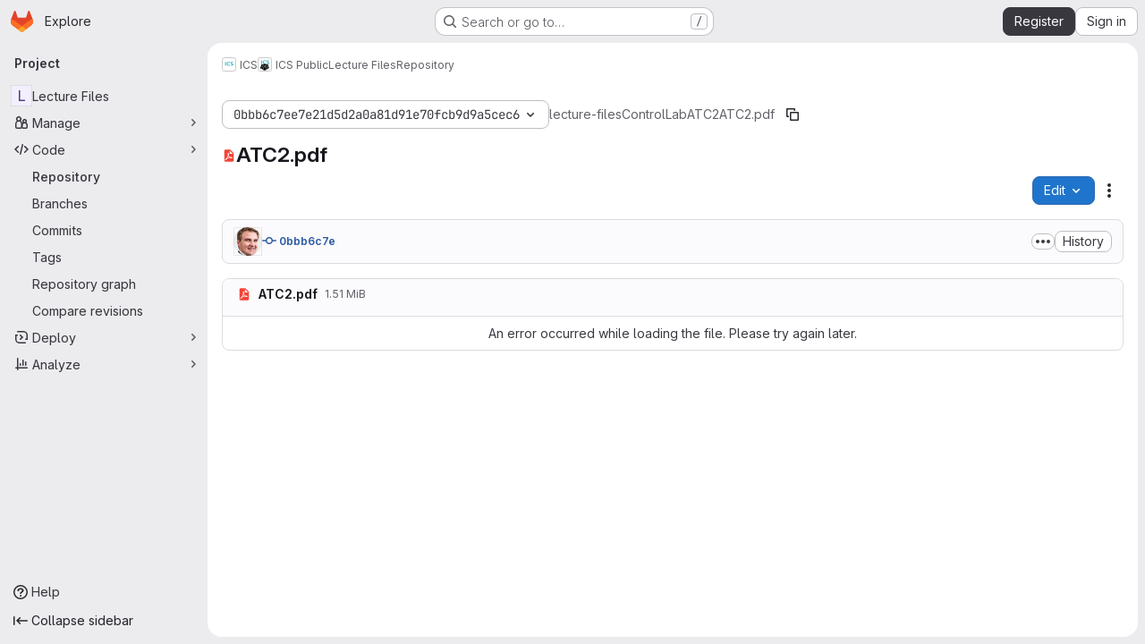

--- FILE ---
content_type: text/html; charset=utf-8
request_url: https://collaborating.tuhh.de/ICS/ics-public/lecture-files/-/blob/0bbb6c7ee7e21d5d2a0a81d91e70fcb9d9a5cec6/ControlLab/ATC2/ATC2.pdf
body_size: 9602
content:




<!DOCTYPE html>
<html class="gl-system ui-gray with-top-bar with-header application-chrome page-with-panels with-gl-container-queries " lang="en">
<head prefix="og: http://ogp.me/ns#">
<meta charset="utf-8">
<meta content="IE=edge" http-equiv="X-UA-Compatible">
<meta content="width=device-width, initial-scale=1" name="viewport">
<title>ControlLab/ATC2/ATC2.pdf · 0bbb6c7ee7e21d5d2a0a81d91e70fcb9d9a5cec6 · ICS / ICS Public / Lecture Files · GitLab</title>
<script nonce="JykIND4lgnlH0Ph2FX4Hhg==">
//<![CDATA[
window.gon={};gon.api_version="v4";gon.default_avatar_url="https://collaborating.tuhh.de/assets/no_avatar-849f9c04a3a0d0cea2424ae97b27447dc64a7dbfae83c036c45b403392f0e8ba.png";gon.max_file_size=1024;gon.asset_host=null;gon.webpack_public_path="/assets/webpack/";gon.relative_url_root="";gon.user_color_mode="gl-system";gon.user_color_scheme="white";gon.markdown_surround_selection=null;gon.markdown_automatic_lists=null;gon.markdown_maintain_indentation=null;gon.math_rendering_limits_enabled=true;gon.allow_immediate_namespaces_deletion=true;gon.iframe_rendering_enabled=false;gon.iframe_rendering_allowlist=[];gon.recaptcha_api_server_url="https://www.recaptcha.net/recaptcha/api.js";gon.recaptcha_sitekey="6LevZw8UAAAAAENEzlBJ8dDT4j9bsGBccun2Wfc5";gon.gitlab_url="https://collaborating.tuhh.de";gon.promo_url="https://about.gitlab.com";gon.forum_url="https://forum.gitlab.com";gon.docs_url="https://docs.gitlab.com";gon.revision="1e521aad93b";gon.feature_category="source_code_management";gon.gitlab_logo="/assets/gitlab_logo-2957169c8ef64c58616a1ac3f4fc626e8a35ce4eb3ed31bb0d873712f2a041a0.png";gon.secure=true;gon.sprite_icons="/assets/icons-dafe78f1f5f3f39844d40e6211b4b6b2b89533b96324c26e6ca12cfd6cf1b0ca.svg";gon.sprite_file_icons="/assets/file_icons/file_icons-90de312d3dbe794a19dee8aee171f184ff69ca9c9cf9fe37e8b254e84c3a1543.svg";gon.illustrations_path="/images/illustrations.svg";gon.emoji_sprites_css_path="/assets/emoji_sprites-bd26211944b9d072037ec97cb138f1a52cd03ef185cd38b8d1fcc963245199a1.css";gon.emoji_backend_version=4;gon.gridstack_css_path="/assets/lazy_bundles/gridstack-f42069e5c7b1542688660592b48f2cbd86e26b77030efd195d124dbd8fe64434.css";gon.test_env=false;gon.disable_animations=false;gon.suggested_label_colors={"#cc338b":"Magenta-pink","#dc143c":"Crimson","#c21e56":"Rose red","#cd5b45":"Dark coral","#ed9121":"Carrot orange","#eee600":"Titanium yellow","#009966":"Green-cyan","#8fbc8f":"Dark sea green","#6699cc":"Blue-gray","#e6e6fa":"Lavender","#9400d3":"Dark violet","#330066":"Deep violet","#36454f":"Charcoal grey","#808080":"Gray"};gon.first_day_of_week=1;gon.time_display_relative=true;gon.time_display_format=0;gon.ee=false;gon.jh=false;gon.dot_com=false;gon.uf_error_prefix="UF";gon.pat_prefix="";gon.keyboard_shortcuts_enabled=true;gon.broadcast_message_dismissal_path=null;gon.diagramsnet_url="https://embed.diagrams.net";gon.features={"uiForOrganizations":false,"organizationSwitching":false,"findAndReplace":false,"removeMonitorMetrics":true,"newProjectCreationForm":false,"workItemsClientSideBoards":false,"glqlWorkItems":true,"glqlAggregation":false,"glqlTypescript":false,"paneledView":true,"archiveGroup":false,"accessibleLoadingButton":false,"allowIframesInMarkdown":false,"projectStudioEnabled":true,"inlineBlame":false,"directoryCodeDropdownUpdates":true,"repositoryFileTreeBrowser":false,"blobEditRefactor":false};
//]]>
</script>

<script nonce="JykIND4lgnlH0Ph2FX4Hhg==">
//<![CDATA[
const root = document.documentElement;
if (window.matchMedia('(prefers-color-scheme: dark)').matches) {
  root.classList.add('gl-dark');
}

window.matchMedia('(prefers-color-scheme: dark)').addEventListener('change', (e) => {
  if (e.matches) {
    root.classList.add('gl-dark');
  } else {
    root.classList.remove('gl-dark');
  }
});

//]]>
</script>
<script nonce="JykIND4lgnlH0Ph2FX4Hhg==">
//<![CDATA[
var gl = window.gl || {};
gl.startup_calls = {"/ICS/ics-public/lecture-files/-/blob/0bbb6c7ee7e21d5d2a0a81d91e70fcb9d9a5cec6/ControlLab/ATC2/ATC2.pdf?format=json\u0026viewer=rich":{}};
gl.startup_graphql_calls = [{"query":"query getBlobInfo(\n  $projectPath: ID!\n  $filePath: [String!]!\n  $ref: String!\n  $refType: RefType\n  $shouldFetchRawText: Boolean!\n) {\n  project(fullPath: $projectPath) {\n    __typename\n    id\n    repository {\n      __typename\n      empty\n      blobs(paths: $filePath, ref: $ref, refType: $refType) {\n        __typename\n        nodes {\n          __typename\n          id\n          webPath\n          name\n          size\n          rawSize\n          rawTextBlob @include(if: $shouldFetchRawText)\n          fileType\n          language\n          path\n          blamePath\n          editBlobPath\n          gitpodBlobUrl\n          ideEditPath\n          forkAndEditPath\n          ideForkAndEditPath\n          codeNavigationPath\n          projectBlobPathRoot\n          forkAndViewPath\n          environmentFormattedExternalUrl\n          environmentExternalUrlForRouteMap\n          canModifyBlob\n          canModifyBlobWithWebIde\n          canCurrentUserPushToBranch\n          archived\n          storedExternally\n          externalStorage\n          externalStorageUrl\n          rawPath\n          replacePath\n          pipelineEditorPath\n          simpleViewer {\n            fileType\n            tooLarge\n            type\n            renderError\n          }\n          richViewer {\n            fileType\n            tooLarge\n            type\n            renderError\n          }\n        }\n      }\n    }\n  }\n}\n","variables":{"projectPath":"ICS/ics-public/lecture-files","ref":"0bbb6c7ee7e21d5d2a0a81d91e70fcb9d9a5cec6","refType":null,"filePath":"ControlLab/ATC2/ATC2.pdf","shouldFetchRawText":false}}];

if (gl.startup_calls && window.fetch) {
  Object.keys(gl.startup_calls).forEach(apiCall => {
   gl.startup_calls[apiCall] = {
      fetchCall: fetch(apiCall, {
        // Emulate XHR for Rails AJAX request checks
        headers: {
          'X-Requested-With': 'XMLHttpRequest'
        },
        // fetch won’t send cookies in older browsers, unless you set the credentials init option.
        // We set to `same-origin` which is default value in modern browsers.
        // See https://github.com/whatwg/fetch/pull/585 for more information.
        credentials: 'same-origin'
      })
    };
  });
}
if (gl.startup_graphql_calls && window.fetch) {
  const headers = {"X-CSRF-Token":"tMHqMYoBmJO7fj-CDdrMdx_kQMh4MrZJwK4HQSH6NYhD92nkkdl-2ORf8Gf5pfbeimfnM2NW_5X7ns9ztBt_Sg","x-gitlab-feature-category":"source_code_management"};
  const url = `https://collaborating.tuhh.de/api/graphql`

  const opts = {
    method: "POST",
    headers: {
      "Content-Type": "application/json",
      ...headers,
    }
  };

  gl.startup_graphql_calls = gl.startup_graphql_calls.map(call => ({
    ...call,
    fetchCall: fetch(url, {
      ...opts,
      credentials: 'same-origin',
      body: JSON.stringify(call)
    })
  }))
}


//]]>
</script>

<link rel="prefetch" href="/assets/webpack/monaco.2f50fc5f.chunk.js">

<meta content="light dark" name="color-scheme">
<link rel="stylesheet" href="/assets/application-267421195ad431679553836c5b410ffe630f2a3119c436775ff47aa32bd041a8.css" media="(prefers-color-scheme: light)" />
<link rel="stylesheet" href="/assets/application_dark-eb6a2be3fa84f122bcfdb01700ceb93d31abe14bec53e18529b0230fdb8d07ce.css" media="(prefers-color-scheme: dark)" />
<link rel="stylesheet" href="/assets/page_bundles/tree-87852cf755928d514a7c18c7bc442022c92b8887a274746dadf9ab0f18417de8.css" /><link rel="stylesheet" href="/assets/page_bundles/projects-5ff1d9a4f328199704b89fcdbf5501b932b19e481ac1139171ece972e7cf4c7f.css" /><link rel="stylesheet" href="/assets/page_bundles/commit_description-9e7efe20f0cef17d0606edabfad0418e9eb224aaeaa2dae32c817060fa60abcc.css" /><link rel="stylesheet" href="/assets/page_bundles/work_items-9f34e9e1785e95144a97edb25299b8dd0d2e641f7efb2d8b7bea3717104ed8f2.css" /><link rel="stylesheet" href="/assets/page_bundles/notes_shared-8f7a9513332533cc4a53b3be3d16e69570e82bc87b3f8913578eaeb0dce57e21.css" />
<link rel="stylesheet" href="/assets/tailwind_cqs-0e9add9895902b334f85f3a8c9ded0e9bcbfef603bbd1efcb51df7dac57c209e.css" />


<link rel="stylesheet" href="/assets/fonts-deb7ad1d55ca77c0172d8538d53442af63604ff490c74acc2859db295c125bdb.css" />
<link rel="stylesheet" href="/assets/highlight/themes/white-c47e38e4a3eafd97b389c0f8eec06dce295f311cdc1c9e55073ea9406b8fe5b0.css" media="(prefers-color-scheme: light)" />
<link rel="stylesheet" href="/assets/highlight/themes/dark-8796b0549a7cd8fd6d2646619fa5840db4505d7031a76d5441a3cee1d12390d2.css" media="(prefers-color-scheme: dark)" />

<script src="/assets/webpack/runtime.880a9edb.bundle.js" defer="defer" nonce="JykIND4lgnlH0Ph2FX4Hhg=="></script>
<script src="/assets/webpack/main.ca0196b2.chunk.js" defer="defer" nonce="JykIND4lgnlH0Ph2FX4Hhg=="></script>
<script src="/assets/webpack/tracker.4ac2efa2.chunk.js" defer="defer" nonce="JykIND4lgnlH0Ph2FX4Hhg=="></script>
<script nonce="JykIND4lgnlH0Ph2FX4Hhg==">
//<![CDATA[
window.snowplowOptions = {"namespace":"gl","hostname":"collaborating.tuhh.de:443","postPath":"/-/collect_events","forceSecureTracker":true,"appId":"gitlab_sm"};
gl = window.gl || {};
gl.snowplowStandardContext = {"schema":"iglu:com.gitlab/gitlab_standard/jsonschema/1-1-7","data":{"environment":"self-managed","source":"gitlab-rails","correlation_id":"01KFBJMNCRKQHNGNC89Y060VJ9","extra":{},"user_id":null,"global_user_id":null,"user_type":null,"is_gitlab_team_member":null,"namespace_id":6131,"ultimate_parent_namespace_id":427,"project_id":5273,"feature_enabled_by_namespace_ids":null,"realm":"self-managed","deployment_type":"self-managed","context_generated_at":"2026-01-19T17:50:35.272+01:00"}};
gl.snowplowPseudonymizedPageUrl = "https://collaborating.tuhh.de/namespace6131/project5273/-/blob/:repository_path";
gl.maskedDefaultReferrerUrl = null;
gl.ga4MeasurementId = 'G-ENFH3X7M5Y';
gl.duoEvents = [];
gl.onlySendDuoEvents = true;


//]]>
</script>
<link rel="preload" href="/assets/application-267421195ad431679553836c5b410ffe630f2a3119c436775ff47aa32bd041a8.css" as="style" type="text/css" nonce="R/1W5xv5bqyACDM869bvYw==">
<link rel="preload" href="/assets/highlight/themes/white-c47e38e4a3eafd97b389c0f8eec06dce295f311cdc1c9e55073ea9406b8fe5b0.css" as="style" type="text/css" nonce="R/1W5xv5bqyACDM869bvYw==">




<script src="/assets/webpack/commons-pages.groups.new-pages.import.gitlab_projects.new-pages.import.manifest.new-pages.projects.n-44c6c18e.1bfb6269.chunk.js" defer="defer" nonce="JykIND4lgnlH0Ph2FX4Hhg=="></script>
<script src="/assets/webpack/commons-pages.search.show-super_sidebar.6acb116e.chunk.js" defer="defer" nonce="JykIND4lgnlH0Ph2FX4Hhg=="></script>
<script src="/assets/webpack/super_sidebar.d81b6984.chunk.js" defer="defer" nonce="JykIND4lgnlH0Ph2FX4Hhg=="></script>
<script src="/assets/webpack/commons-pages.projects-pages.projects.activity-pages.projects.alert_management.details-pages.project-16912510.ec48a109.chunk.js" defer="defer" nonce="JykIND4lgnlH0Ph2FX4Hhg=="></script>
<script src="/assets/webpack/commons-pages.admin.application_settings-pages.admin.application_settings.appearances.preview_sign_i-f1565176.4e33d525.chunk.js" defer="defer" nonce="JykIND4lgnlH0Ph2FX4Hhg=="></script>
<script src="/assets/webpack/17193943.e2846711.chunk.js" defer="defer" nonce="JykIND4lgnlH0Ph2FX4Hhg=="></script>
<script src="/assets/webpack/commons-pages.groups.packages-pages.groups.registry.repositories-pages.projects.blob.show-pages.proj-5c8a36cb.3416fb61.chunk.js" defer="defer" nonce="JykIND4lgnlH0Ph2FX4Hhg=="></script>
<script src="/assets/webpack/commons-pages.projects.blob.show-pages.projects.branches.new-pages.projects.commits.show-pages.proje-81161c0b.b40d5f1b.chunk.js" defer="defer" nonce="JykIND4lgnlH0Ph2FX4Hhg=="></script>
<script src="/assets/webpack/commons-pages.import.bitbucket_server.new-pages.import.gitea.new-pages.import.gitlab_projects.new-pa-7a549248.80e44fb5.chunk.js" defer="defer" nonce="JykIND4lgnlH0Ph2FX4Hhg=="></script>
<script src="/assets/webpack/dbe6a049.8c51c52f.chunk.js" defer="defer" nonce="JykIND4lgnlH0Ph2FX4Hhg=="></script>
<script src="/assets/webpack/commons-pages.projects.blob.show-pages.projects.show-pages.projects.snippets.edit-pages.projects.sni-42df7d4c.aa95e753.chunk.js" defer="defer" nonce="JykIND4lgnlH0Ph2FX4Hhg=="></script>
<script src="/assets/webpack/commons-pages.projects.blob.show-pages.projects.show-pages.projects.snippets.show-pages.projects.tre-c684fcf6.8c6bf173.chunk.js" defer="defer" nonce="JykIND4lgnlH0Ph2FX4Hhg=="></script>
<script src="/assets/webpack/commons-pages.projects.blob.edit-pages.projects.blob.new-pages.projects.blob.show-pages.projects.sho-ec79e51c.64cb1109.chunk.js" defer="defer" nonce="JykIND4lgnlH0Ph2FX4Hhg=="></script>
<script src="/assets/webpack/commons-pages.projects.blob.show-pages.projects.commits.show-pages.projects.show-pages.projects.tree.show.5d32875d.chunk.js" defer="defer" nonce="JykIND4lgnlH0Ph2FX4Hhg=="></script>
<script src="/assets/webpack/commons-pages.projects.blob.show-pages.projects.show-pages.projects.tree.show-pages.search.show.8df4e3fd.chunk.js" defer="defer" nonce="JykIND4lgnlH0Ph2FX4Hhg=="></script>
<script src="/assets/webpack/commons-pages.projects.blame.show-pages.projects.blob.show-pages.projects.show-pages.projects.tree.show.1fe49f7f.chunk.js" defer="defer" nonce="JykIND4lgnlH0Ph2FX4Hhg=="></script>
<script src="/assets/webpack/commons-pages.projects.blob.show-pages.projects.show-pages.projects.tree.show.6f97c221.chunk.js" defer="defer" nonce="JykIND4lgnlH0Ph2FX4Hhg=="></script>
<script src="/assets/webpack/commons-pages.projects.blob.show-pages.projects.tree.show-treeList.1db58909.chunk.js" defer="defer" nonce="JykIND4lgnlH0Ph2FX4Hhg=="></script>
<script src="/assets/webpack/pages.projects.blob.show.ba0821e0.chunk.js" defer="defer" nonce="JykIND4lgnlH0Ph2FX4Hhg=="></script>

<meta content="object" property="og:type">
<meta content="GitLab" property="og:site_name">
<meta content="ControlLab/ATC2/ATC2.pdf · 0bbb6c7ee7e21d5d2a0a81d91e70fcb9d9a5cec6 · ICS / ICS Public / Lecture Files · GitLab" property="og:title">
<meta content="Weltweit zusammenarbeiten" property="og:description">
<meta content="https://collaborating.tuhh.de/assets/twitter_card-570ddb06edf56a2312253c5872489847a0f385112ddbcd71ccfa1570febab5d2.jpg" property="og:image">
<meta content="64" property="og:image:width">
<meta content="64" property="og:image:height">
<meta content="https://collaborating.tuhh.de/ICS/ics-public/lecture-files/-/blob/0bbb6c7ee7e21d5d2a0a81d91e70fcb9d9a5cec6/ControlLab/ATC2/ATC2.pdf" property="og:url">
<meta content="summary" property="twitter:card">
<meta content="ControlLab/ATC2/ATC2.pdf · 0bbb6c7ee7e21d5d2a0a81d91e70fcb9d9a5cec6 · ICS / ICS Public / Lecture Files · GitLab" property="twitter:title">
<meta content="Weltweit zusammenarbeiten" property="twitter:description">
<meta content="https://collaborating.tuhh.de/assets/twitter_card-570ddb06edf56a2312253c5872489847a0f385112ddbcd71ccfa1570febab5d2.jpg" property="twitter:image">

<meta name="csrf-param" content="authenticity_token" />
<meta name="csrf-token" content="rgkD0MtZ1aFxH99hD3h0YQ8ShIMLHv3IRP9luYzJw5dZP4AF0IEz6i4-EIT7B07ImpEjeBB6tBR_z62LGSiJVQ" />
<meta name="csp-nonce" content="JykIND4lgnlH0Ph2FX4Hhg==" />
<meta name="action-cable-url" content="/-/cable" />
<link href="/-/manifest.json" rel="manifest">
<link rel="icon" type="image/png" href="/assets/favicon-72a2cad5025aa931d6ea56c3201d1f18e68a8cd39788c7c80d5b2b82aa5143ef.png" id="favicon" data-original-href="/assets/favicon-72a2cad5025aa931d6ea56c3201d1f18e68a8cd39788c7c80d5b2b82aa5143ef.png" />
<link rel="apple-touch-icon" type="image/x-icon" href="/assets/apple-touch-icon-b049d4bc0dd9626f31db825d61880737befc7835982586d015bded10b4435460.png" />
<link href="/search/opensearch.xml" rel="search" title="Search GitLab" type="application/opensearchdescription+xml">




<meta content="Weltweit zusammenarbeiten" name="description">
<meta content="#ECECEF" media="(prefers-color-scheme: light)" name="theme-color">
<meta content="#232227" media="(prefers-color-scheme: dark)" name="theme-color">
</head>

<body class="tab-width-8 gl-browser-chrome gl-platform-mac " data-group="ics-public" data-group-full-path="ICS/ics-public" data-namespace-id="6131" data-page="projects:blob:show" data-page-type-id="0bbb6c7ee7e21d5d2a0a81d91e70fcb9d9a5cec6/ControlLab/ATC2/ATC2.pdf" data-project="lecture-files" data-project-full-path="ICS/ics-public/lecture-files" data-project-id="5273" data-project-studio-enabled="true">
<div id="js-tooltips-container"></div>

<script nonce="JykIND4lgnlH0Ph2FX4Hhg==">
//<![CDATA[
gl = window.gl || {};
gl.client = {"isChrome":true,"isMac":true};


//]]>
</script>


<header class="super-topbar js-super-topbar"></header>
<div class="layout-page js-page-layout page-with-super-sidebar">
<script nonce="JykIND4lgnlH0Ph2FX4Hhg==">
//<![CDATA[
const outer = document.createElement('div');
outer.style.visibility = 'hidden';
outer.style.overflow = 'scroll';
document.body.appendChild(outer);
const inner = document.createElement('div');
outer.appendChild(inner);
const scrollbarWidth = outer.offsetWidth - inner.offsetWidth;
outer.parentNode.removeChild(outer);
document.documentElement.style.setProperty('--scrollbar-width', `${scrollbarWidth}px`);

//]]>
</script><aside class="js-super-sidebar super-sidebar super-sidebar-loading" data-command-palette="{&quot;project_files_url&quot;:&quot;/ICS/ics-public/lecture-files/-/files/0bbb6c7ee7e21d5d2a0a81d91e70fcb9d9a5cec6?format=json&quot;,&quot;project_blob_url&quot;:&quot;/ICS/ics-public/lecture-files/-/blob/0bbb6c7ee7e21d5d2a0a81d91e70fcb9d9a5cec6&quot;}" data-force-desktop-expanded-sidebar="" data-is-saas="false" data-root-path="/" data-sidebar="{&quot;is_logged_in&quot;:false,&quot;compare_plans_url&quot;:&quot;https://about.gitlab.com/pricing&quot;,&quot;context_switcher_links&quot;:[{&quot;title&quot;:&quot;Explore&quot;,&quot;link&quot;:&quot;/explore&quot;,&quot;icon&quot;:&quot;compass&quot;}],&quot;current_menu_items&quot;:[{&quot;id&quot;:&quot;project_overview&quot;,&quot;title&quot;:&quot;Lecture Files&quot;,&quot;entity_id&quot;:5273,&quot;link&quot;:&quot;/ICS/ics-public/lecture-files&quot;,&quot;link_classes&quot;:&quot;shortcuts-project&quot;,&quot;is_active&quot;:false},{&quot;id&quot;:&quot;manage_menu&quot;,&quot;title&quot;:&quot;Manage&quot;,&quot;icon&quot;:&quot;users&quot;,&quot;avatar_shape&quot;:&quot;rect&quot;,&quot;link&quot;:&quot;/ICS/ics-public/lecture-files/activity&quot;,&quot;is_active&quot;:false,&quot;items&quot;:[{&quot;id&quot;:&quot;activity&quot;,&quot;title&quot;:&quot;Activity&quot;,&quot;link&quot;:&quot;/ICS/ics-public/lecture-files/activity&quot;,&quot;link_classes&quot;:&quot;shortcuts-project-activity&quot;,&quot;is_active&quot;:false},{&quot;id&quot;:&quot;members&quot;,&quot;title&quot;:&quot;Members&quot;,&quot;link&quot;:&quot;/ICS/ics-public/lecture-files/-/project_members&quot;,&quot;is_active&quot;:false}],&quot;separated&quot;:false},{&quot;id&quot;:&quot;code_menu&quot;,&quot;title&quot;:&quot;Code&quot;,&quot;icon&quot;:&quot;code&quot;,&quot;avatar_shape&quot;:&quot;rect&quot;,&quot;link&quot;:&quot;/ICS/ics-public/lecture-files/-/tree/0bbb6c7ee7e21d5d2a0a81d91e70fcb9d9a5cec6&quot;,&quot;is_active&quot;:true,&quot;items&quot;:[{&quot;id&quot;:&quot;files&quot;,&quot;title&quot;:&quot;Repository&quot;,&quot;link&quot;:&quot;/ICS/ics-public/lecture-files/-/tree/0bbb6c7ee7e21d5d2a0a81d91e70fcb9d9a5cec6&quot;,&quot;link_classes&quot;:&quot;shortcuts-tree&quot;,&quot;is_active&quot;:true},{&quot;id&quot;:&quot;branches&quot;,&quot;title&quot;:&quot;Branches&quot;,&quot;link&quot;:&quot;/ICS/ics-public/lecture-files/-/branches&quot;,&quot;is_active&quot;:false},{&quot;id&quot;:&quot;commits&quot;,&quot;title&quot;:&quot;Commits&quot;,&quot;link&quot;:&quot;/ICS/ics-public/lecture-files/-/commits/0bbb6c7ee7e21d5d2a0a81d91e70fcb9d9a5cec6&quot;,&quot;link_classes&quot;:&quot;shortcuts-commits&quot;,&quot;is_active&quot;:false},{&quot;id&quot;:&quot;tags&quot;,&quot;title&quot;:&quot;Tags&quot;,&quot;link&quot;:&quot;/ICS/ics-public/lecture-files/-/tags&quot;,&quot;is_active&quot;:false},{&quot;id&quot;:&quot;graphs&quot;,&quot;title&quot;:&quot;Repository graph&quot;,&quot;link&quot;:&quot;/ICS/ics-public/lecture-files/-/network/0bbb6c7ee7e21d5d2a0a81d91e70fcb9d9a5cec6&quot;,&quot;link_classes&quot;:&quot;shortcuts-network&quot;,&quot;is_active&quot;:false},{&quot;id&quot;:&quot;compare&quot;,&quot;title&quot;:&quot;Compare revisions&quot;,&quot;link&quot;:&quot;/ICS/ics-public/lecture-files/-/compare?from=master\u0026to=0bbb6c7ee7e21d5d2a0a81d91e70fcb9d9a5cec6&quot;,&quot;is_active&quot;:false}],&quot;separated&quot;:false},{&quot;id&quot;:&quot;deploy_menu&quot;,&quot;title&quot;:&quot;Deploy&quot;,&quot;icon&quot;:&quot;deployments&quot;,&quot;avatar_shape&quot;:&quot;rect&quot;,&quot;link&quot;:&quot;/ICS/ics-public/lecture-files/-/releases&quot;,&quot;is_active&quot;:false,&quot;items&quot;:[{&quot;id&quot;:&quot;releases&quot;,&quot;title&quot;:&quot;Releases&quot;,&quot;link&quot;:&quot;/ICS/ics-public/lecture-files/-/releases&quot;,&quot;link_classes&quot;:&quot;shortcuts-deployments-releases&quot;,&quot;is_active&quot;:false},{&quot;id&quot;:&quot;model_registry&quot;,&quot;title&quot;:&quot;Model registry&quot;,&quot;link&quot;:&quot;/ICS/ics-public/lecture-files/-/ml/models&quot;,&quot;is_active&quot;:false}],&quot;separated&quot;:false},{&quot;id&quot;:&quot;analyze_menu&quot;,&quot;title&quot;:&quot;Analyze&quot;,&quot;icon&quot;:&quot;chart&quot;,&quot;avatar_shape&quot;:&quot;rect&quot;,&quot;link&quot;:&quot;/ICS/ics-public/lecture-files/-/graphs/0bbb6c7ee7e21d5d2a0a81d91e70fcb9d9a5cec6&quot;,&quot;is_active&quot;:false,&quot;items&quot;:[{&quot;id&quot;:&quot;contributors&quot;,&quot;title&quot;:&quot;Contributor analytics&quot;,&quot;link&quot;:&quot;/ICS/ics-public/lecture-files/-/graphs/0bbb6c7ee7e21d5d2a0a81d91e70fcb9d9a5cec6&quot;,&quot;is_active&quot;:false},{&quot;id&quot;:&quot;repository_analytics&quot;,&quot;title&quot;:&quot;Repository analytics&quot;,&quot;link&quot;:&quot;/ICS/ics-public/lecture-files/-/graphs/0bbb6c7ee7e21d5d2a0a81d91e70fcb9d9a5cec6/charts&quot;,&quot;link_classes&quot;:&quot;shortcuts-repository-charts&quot;,&quot;is_active&quot;:false},{&quot;id&quot;:&quot;model_experiments&quot;,&quot;title&quot;:&quot;Model experiments&quot;,&quot;link&quot;:&quot;/ICS/ics-public/lecture-files/-/ml/experiments&quot;,&quot;is_active&quot;:false}],&quot;separated&quot;:false}],&quot;current_context_header&quot;:&quot;Project&quot;,&quot;support_path&quot;:&quot;https://about.gitlab.com/get-help/&quot;,&quot;docs_path&quot;:&quot;/help/docs&quot;,&quot;display_whats_new&quot;:false,&quot;show_version_check&quot;:null,&quot;search&quot;:{&quot;search_path&quot;:&quot;/search&quot;,&quot;issues_path&quot;:&quot;/dashboard/issues&quot;,&quot;mr_path&quot;:&quot;/dashboard/merge_requests&quot;,&quot;autocomplete_path&quot;:&quot;/search/autocomplete&quot;,&quot;settings_path&quot;:&quot;/search/settings&quot;,&quot;search_context&quot;:{&quot;group&quot;:{&quot;id&quot;:6131,&quot;name&quot;:&quot;ICS Public&quot;,&quot;full_name&quot;:&quot;ICS / ICS Public&quot;},&quot;group_metadata&quot;:{&quot;issues_path&quot;:&quot;/groups/ICS/ics-public/-/issues&quot;,&quot;mr_path&quot;:&quot;/groups/ICS/ics-public/-/merge_requests&quot;},&quot;project&quot;:{&quot;id&quot;:5273,&quot;name&quot;:&quot;Lecture Files&quot;},&quot;project_metadata&quot;:{},&quot;code_search&quot;:true,&quot;ref&quot;:&quot;0bbb6c7ee7e21d5d2a0a81d91e70fcb9d9a5cec6&quot;,&quot;scope&quot;:null,&quot;for_snippets&quot;:null}},&quot;panel_type&quot;:&quot;project&quot;,&quot;shortcut_links&quot;:[{&quot;title&quot;:&quot;Snippets&quot;,&quot;href&quot;:&quot;/explore/snippets&quot;,&quot;css_class&quot;:&quot;dashboard-shortcuts-snippets&quot;},{&quot;title&quot;:&quot;Groups&quot;,&quot;href&quot;:&quot;/explore/groups&quot;,&quot;css_class&quot;:&quot;dashboard-shortcuts-groups&quot;},{&quot;title&quot;:&quot;Projects&quot;,&quot;href&quot;:&quot;/explore/projects/starred&quot;,&quot;css_class&quot;:&quot;dashboard-shortcuts-projects&quot;}],&quot;terms&quot;:&quot;/-/users/terms&quot;,&quot;sign_in_visible&quot;:&quot;true&quot;,&quot;allow_signup&quot;:&quot;true&quot;,&quot;new_user_registration_path&quot;:&quot;/users/sign_up&quot;,&quot;sign_in_path&quot;:&quot;/users/sign_in?redirect_to_referer=yes&quot;}"></aside>


<div class="panels-container gl-flex gl-gap-3">
<div class="content-panels gl-flex-1 gl-w-full gl-flex gl-gap-3 gl-relative js-content-panels gl-@container/content-panels">
<div class="js-static-panel static-panel content-wrapper gl-relative paneled-view gl-flex-1 gl-overflow-y-auto gl-bg-default" id="static-panel-portal">
<div class="panel-header">
<div class="broadcast-wrapper">



</div>
<div class="top-bar-fixed container-fluid gl-rounded-t-lg gl-sticky gl-top-0 gl-left-0 gl-mx-0 gl-w-full" data-testid="top-bar">
<div class="top-bar-container gl-flex gl-items-center gl-gap-2">
<div class="gl-grow gl-basis-0 gl-flex gl-items-center gl-justify-start gl-gap-3">
<script type="application/ld+json">
{"@context":"https://schema.org","@type":"BreadcrumbList","itemListElement":[{"@type":"ListItem","position":1,"name":"ICS","item":"https://collaborating.tuhh.de/ICS"},{"@type":"ListItem","position":2,"name":"ICS Public","item":"https://collaborating.tuhh.de/ICS/ics-public"},{"@type":"ListItem","position":3,"name":"Lecture Files","item":"https://collaborating.tuhh.de/ICS/ics-public/lecture-files"},{"@type":"ListItem","position":4,"name":"Repository","item":"https://collaborating.tuhh.de/ICS/ics-public/lecture-files/-/blob/0bbb6c7ee7e21d5d2a0a81d91e70fcb9d9a5cec6/ControlLab/ATC2/ATC2.pdf"}]}


</script>
<div data-testid="breadcrumb-links" id="js-vue-page-breadcrumbs-wrapper">
<div data-breadcrumbs-json="[{&quot;text&quot;:&quot;ICS&quot;,&quot;href&quot;:&quot;/ICS&quot;,&quot;avatarPath&quot;:&quot;/uploads/-/system/group/avatar/427/ICS_Icon.png&quot;},{&quot;text&quot;:&quot;ICS Public&quot;,&quot;href&quot;:&quot;/ICS/ics-public&quot;,&quot;avatarPath&quot;:&quot;/uploads/-/system/group/avatar/6131/ICS_Public_Icon.png&quot;},{&quot;text&quot;:&quot;Lecture Files&quot;,&quot;href&quot;:&quot;/ICS/ics-public/lecture-files&quot;,&quot;avatarPath&quot;:null},{&quot;text&quot;:&quot;Repository&quot;,&quot;href&quot;:&quot;/ICS/ics-public/lecture-files/-/blob/0bbb6c7ee7e21d5d2a0a81d91e70fcb9d9a5cec6/ControlLab/ATC2/ATC2.pdf&quot;,&quot;avatarPath&quot;:null}]" id="js-vue-page-breadcrumbs"></div>
<div id="js-injected-page-breadcrumbs"></div>
<div id="js-page-breadcrumbs-extra"></div>
</div>


<div id="js-work-item-feedback"></div>

</div>

</div>
</div>

</div>
<div class="panel-content">
<div class="panel-content-inner js-static-panel-inner">
<div class="alert-wrapper alert-wrapper-top-space gl-flex gl-flex-col gl-gap-3 container-fluid container-limited">


























</div>

<div class="container-fluid container-limited project-highlight-puc">
<main class="content gl-@container/panel gl-pb-3" id="content-body" itemscope itemtype="http://schema.org/SoftwareSourceCode">
<div id="js-drawer-container"></div>
<div class="flash-container flash-container-page sticky" data-testid="flash-container">
<div id="js-global-alerts"></div>
</div>






<div class="js-signature-container" data-signatures-path="/ICS/ics-public/lecture-files/-/commits/0bbb6c7ee7e21d5d2a0a81d91e70fcb9d9a5cec6/signatures?limit=1"></div>

<div class="tree-holder gl-pt-5" id="tree-holder">
<div data-blob-path="ControlLab/ATC2/ATC2.pdf" data-breadcrumbs-can-collaborate="false" data-breadcrumbs-can-edit-tree="false" data-breadcrumbs-can-push-code="false" data-breadcrumbs-can-push-to-branch="false" data-breadcrumbs-new-blob-path="/ICS/ics-public/lecture-files/-/new/0bbb6c7ee7e21d5d2a0a81d91e70fcb9d9a5cec6" data-breadcrumbs-new-branch-path="/ICS/ics-public/lecture-files/-/branches/new" data-breadcrumbs-new-dir-path="/ICS/ics-public/lecture-files/-/create_dir/0bbb6c7ee7e21d5d2a0a81d91e70fcb9d9a5cec6" data-breadcrumbs-new-tag-path="/ICS/ics-public/lecture-files/-/tags/new" data-breadcrumbs-upload-path="/ICS/ics-public/lecture-files/-/create/0bbb6c7ee7e21d5d2a0a81d91e70fcb9d9a5cec6" data-download-links="[{&quot;text&quot;:&quot;zip&quot;,&quot;path&quot;:&quot;/ICS/ics-public/lecture-files/-/archive/0bbb6c7ee7e21d5d2a0a81d91e70fcb9d9a5cec6/lecture-files-0bbb6c7ee7e21d5d2a0a81d91e70fcb9d9a5cec6.zip&quot;},{&quot;text&quot;:&quot;tar.gz&quot;,&quot;path&quot;:&quot;/ICS/ics-public/lecture-files/-/archive/0bbb6c7ee7e21d5d2a0a81d91e70fcb9d9a5cec6/lecture-files-0bbb6c7ee7e21d5d2a0a81d91e70fcb9d9a5cec6.tar.gz&quot;},{&quot;text&quot;:&quot;tar.bz2&quot;,&quot;path&quot;:&quot;/ICS/ics-public/lecture-files/-/archive/0bbb6c7ee7e21d5d2a0a81d91e70fcb9d9a5cec6/lecture-files-0bbb6c7ee7e21d5d2a0a81d91e70fcb9d9a5cec6.tar.bz2&quot;},{&quot;text&quot;:&quot;tar&quot;,&quot;path&quot;:&quot;/ICS/ics-public/lecture-files/-/archive/0bbb6c7ee7e21d5d2a0a81d91e70fcb9d9a5cec6/lecture-files-0bbb6c7ee7e21d5d2a0a81d91e70fcb9d9a5cec6.tar&quot;}]" data-escaped-ref="0bbb6c7ee7e21d5d2a0a81d91e70fcb9d9a5cec6" data-history-link="/ICS/ics-public/lecture-files/-/commits/0bbb6c7ee7e21d5d2a0a81d91e70fcb9d9a5cec6" data-http-url="https://collaborating.tuhh.de/ICS/ics-public/lecture-files.git" data-is-binary data-project-id="5273" data-project-path="ICS/ics-public/lecture-files" data-project-root-path="/ICS/ics-public/lecture-files" data-project-short-path="lecture-files" data-ref="0bbb6c7ee7e21d5d2a0a81d91e70fcb9d9a5cec6" data-ref-type="" data-root-ref="master" data-ssh-url="git@collaborating.tuhh.de:ICS/ics-public/lecture-files.git" data-xcode-url="" id="js-repository-blob-header-app"></div>
<div class="info-well">
<div data-history-link="/ICS/ics-public/lecture-files/-/commits/0bbb6c7ee7e21d5d2a0a81d91e70fcb9d9a5cec6" id="js-last-commit"></div>
<div class="gl-hidden @sm/panel:gl-block">

</div>
</div>
<div class="blob-content-holder js-per-page" data-blame-per-page="1000" id="blob-content-holder">
<div data-blob-path="ControlLab/ATC2/ATC2.pdf" data-can-download-code="true" data-escaped-ref="0bbb6c7ee7e21d5d2a0a81d91e70fcb9d9a5cec6" data-full-name="ICS / ICS Public / Lecture Files" data-has-revs-file="false" data-original-branch="0bbb6c7ee7e21d5d2a0a81d91e70fcb9d9a5cec6" data-project-path="ICS/ics-public/lecture-files" data-ref-type="" data-resource-id="gid://gitlab/Project/5273" data-user-id="" id="js-view-blob-app">
<div class="gl-spinner-container" role="status"><span aria-hidden class="gl-spinner gl-spinner-md gl-spinner-dark !gl-align-text-bottom"></span><span class="gl-sr-only !gl-absolute">Loading</span>
</div>
</div>
</div>

</div>
<script nonce="JykIND4lgnlH0Ph2FX4Hhg==">
//<![CDATA[
  window.gl = window.gl || {};
  window.gl.webIDEPath = '/-/ide/project/ICS/ics-public/lecture-files/edit/0bbb6c7ee7e21d5d2a0a81d91e70fcb9d9a5cec6/-/ControlLab/ATC2/ATC2.pdf'


//]]>
</script>
<div data-ambiguous="false" data-ref="0bbb6c7ee7e21d5d2a0a81d91e70fcb9d9a5cec6" id="js-ambiguous-ref-modal"></div>

</main>
</div>

</div>

</div>
</div>
<div class="js-dynamic-panel paneled-view contextual-panel gl-@container/panel !gl-absolute gl-shadow-lg @xl/content-panels:gl-w-1/2 @xl/content-panels:gl-shadow-none @xl/content-panels:!gl-relative" id="contextual-panel-portal"></div>
</div>
</div>

</div>


<script nonce="JykIND4lgnlH0Ph2FX4Hhg==">
//<![CDATA[
if ('loading' in HTMLImageElement.prototype) {
  document.querySelectorAll('img.lazy').forEach(img => {
    img.loading = 'lazy';
    let imgUrl = img.dataset.src;
    // Only adding width + height for avatars for now
    if (imgUrl.indexOf('/avatar/') > -1 && imgUrl.indexOf('?') === -1) {
      const targetWidth = img.getAttribute('width') || img.width;
      imgUrl += `?width=${targetWidth}`;
    }
    img.src = imgUrl;
    img.removeAttribute('data-src');
    img.classList.remove('lazy');
    img.classList.add('js-lazy-loaded');
    img.dataset.testid = 'js-lazy-loaded-content';
  });
}

//]]>
</script>
<script nonce="JykIND4lgnlH0Ph2FX4Hhg==">
//<![CDATA[
gl = window.gl || {};
gl.experiments = {};


//]]>
</script>

</body>
</html>



--- FILE ---
content_type: text/javascript; charset=utf-8
request_url: https://collaborating.tuhh.de/assets/webpack/f3813d19.00047fbc.chunk.js
body_size: 275
content:
(this.webpackJsonp=this.webpackJsonp||[]).push([["f3813d19"],{360:function(n,o){},361:function(n,o){},362:function(n,o){},363:function(n,o){},364:function(n,o){},WQil:function(n,o){function i(n){var o=new Error("Cannot find module '"+n+"'");throw o.code="MODULE_NOT_FOUND",o}i.keys=function(){return[]},i.resolve=i,n.exports=i,i.id="WQil"}}]);
//# sourceMappingURL=f3813d19.00047fbc.chunk.js.map